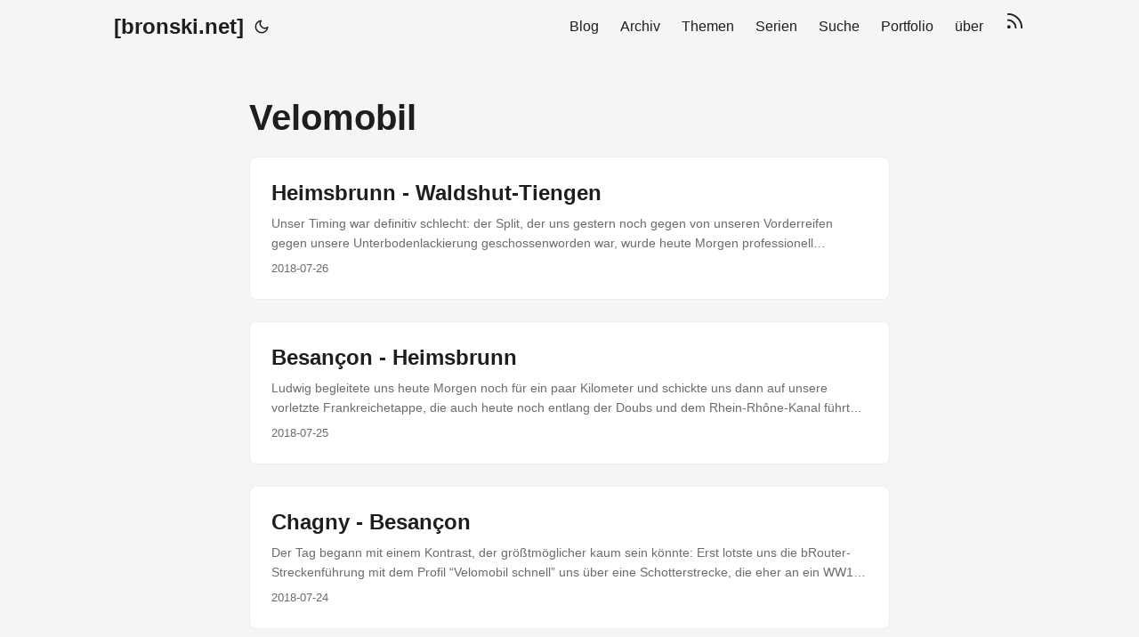

--- FILE ---
content_type: text/html
request_url: https://bronski.net/tags/velomobil/page/7/
body_size: 7043
content:
<!DOCTYPE html>
<html lang="de" dir="auto" data-theme="auto">

<head><meta charset="utf-8">
<meta http-equiv="X-UA-Compatible" content="IE=edge">
<meta name="viewport" content="width=device-width, initial-scale=1, shrink-to-fit=no">
<meta name="robots" content="index, follow">
<title>Velomobil | [bronski.net]</title>
<meta name="keywords" content="">
<meta name="description" content="life, photography &amp; velomobiles">
<meta name="author" content="">
<link rel="canonical" href="https://bronski.net/tags/velomobil/">
<link crossorigin="anonymous" href="/assets/css/stylesheet.2a7670d078ba8cfcd0f1678102035097f55681e41775bd3ab05e2332fad56054.css" integrity="sha256-KnZw0Hi6jPzQ8WeBAgNQl/VWgeQXdb06sF4jMvrVYFQ=" rel="preload stylesheet" as="style">
<link rel="icon" href="https://bronski.net/images/favicons/favicon.png">
<link rel="icon" type="image/png" sizes="16x16" href="https://bronski.net/images/favicons/favicon-16x16.png">
<link rel="icon" type="image/png" sizes="32x32" href="https://bronski.net/images/favicons/favicon-32x32.png">
<link rel="apple-touch-icon" href="https://bronski.net/images/favicons/apple-touch-icon.png">
<link rel="mask-icon" href="https://bronski.net/images/favicons/">
<meta name="theme-color" content="#2e2e33">
<meta name="msapplication-TileColor" content="#2e2e33">
<link rel="alternate" type="application/rss+xml" href="https://bronski.net/tags/velomobil/index.xml" title="rss">
<link rel="alternate" hreflang="de" href="https://bronski.net/tags/velomobil/">
<noscript>
    <style>
        #theme-toggle,
        .top-link {
            display: none;
        }

    </style>
    <style>
        @media (prefers-color-scheme: dark) {
            :root {
                --theme: rgb(29, 30, 32);
                --entry: rgb(46, 46, 51);
                --primary: rgb(218, 218, 219);
                --secondary: rgb(155, 156, 157);
                --tertiary: rgb(65, 66, 68);
                --content: rgb(196, 196, 197);
                --code-block-bg: rgb(46, 46, 51);
                --code-bg: rgb(55, 56, 62);
                --border: rgb(51, 51, 51);
                color-scheme: dark;
            }

            .list {
                background: var(--theme);
            }

            .toc {
                background: var(--entry);
            }
        }

        @media (prefers-color-scheme: light) {
            .list::-webkit-scrollbar-thumb {
                border-color: var(--code-bg);
            }
        }

    </style>
</noscript>
<script>
    if (localStorage.getItem("pref-theme") === "dark") {
        document.querySelector("html").dataset.theme = 'dark';
    } else if (localStorage.getItem("pref-theme") === "light") {
       document.querySelector("html").dataset.theme = 'light';
    } else if (window.matchMedia('(prefers-color-scheme: dark)').matches) {
        document.querySelector("html").dataset.theme = 'dark';
    } else {
        document.querySelector("html").dataset.theme = 'light';
    }

</script><meta property="og:url" content="https://bronski.net/tags/velomobil/">
  <meta property="og:site_name" content="[bronski.net]">
  <meta property="og:title" content="Velomobil">
  <meta property="og:description" content="life, photography &amp; velomobiles">
  <meta property="og:locale" content="de">
  <meta property="og:type" content="website">
      <meta property="og:image" content="https://bronski.net/images/favicons/profile.webp">
<meta name="twitter:card" content="summary_large_image">
<meta name="twitter:image" content="https://bronski.net/images/favicons/profile.webp">
<meta name="twitter:title" content="Velomobil">
<meta name="twitter:description" content="life, photography &amp; velomobiles">

</head>
<body class="list" id="top">
    <header class="header">
    <nav class="nav">
        <div class="logo">
            <a href="https://bronski.net/" accesskey="h" title="[bronski.net] (Alt + H)">[bronski.net]</a>
            <div class="logo-switches">
                <button id="theme-toggle" accesskey="t" title="(Alt + T)" aria-label="Toggle theme">
                    <svg id="moon" xmlns="http://www.w3.org/2000/svg" width="24" height="18" viewBox="0 0 24 24"
                        fill="none" stroke="currentColor" stroke-width="2" stroke-linecap="round"
                        stroke-linejoin="round">
                        <path d="M21 12.79A9 9 0 1 1 11.21 3 7 7 0 0 0 21 12.79z"></path>
                    </svg>
                    <svg id="sun" xmlns="http://www.w3.org/2000/svg" width="24" height="18" viewBox="0 0 24 24"
                        fill="none" stroke="currentColor" stroke-width="2" stroke-linecap="round"
                        stroke-linejoin="round">
                        <circle cx="12" cy="12" r="5"></circle>
                        <line x1="12" y1="1" x2="12" y2="3"></line>
                        <line x1="12" y1="21" x2="12" y2="23"></line>
                        <line x1="4.22" y1="4.22" x2="5.64" y2="5.64"></line>
                        <line x1="18.36" y1="18.36" x2="19.78" y2="19.78"></line>
                        <line x1="1" y1="12" x2="3" y2="12"></line>
                        <line x1="21" y1="12" x2="23" y2="12"></line>
                        <line x1="4.22" y1="19.78" x2="5.64" y2="18.36"></line>
                        <line x1="18.36" y1="5.64" x2="19.78" y2="4.22"></line>
                    </svg>
                </button>
            </div>
        </div>
        <ul id="menu">
            <li>
                <a href="https://bronski.net/" title="Blog">
                    <span>Blog</span>
                </a>
            </li>
            <li>
                <a href="https://bronski.net/archive/" title="Archiv">
                    <span>Archiv</span>
                </a>
            </li>
            <li>
                <a href="https://bronski.net/tags/" title="Themen">
                    <span>Themen</span>
                </a>
            </li>
            <li>
                <a href="https://bronski.net/series/" title="Serien">
                    <span>Serien</span>
                </a>
            </li>
            <li>
                <a href="https://bronski.net/search/" title="Suche (Alt &#43; /)" accesskey=/>
                    <span>Suche</span>
                </a>
            </li>
            <li>
                <a href="https://bronski.net/portfolio/" title="Portfolio">
                    <span>Portfolio</span>
                </a>
            </li>
            <li>
                <a href="https://bronski.net/about/" title="über">
                    <span>über</span>
                </a>
            </li>
            <li>
                <a href="https://bronski.net/index.xml" title="">
                    <span><svg xmlns="http://www.w3.org/2000/svg" viewBox="0 0 24 24" fill="none" stroke="currentColor" stroke-width="2" stroke-linecap="round" stroke-linejoin="round" height="23"> <path d="M4 11a9 9 0 0 1 9 9" /> <path d="M4 4a16 16 0 0 1 16 16" /> <circle cx="5" cy="19" r="1" /> </svg></span>
                </a>
            </li>
        </ul>
    </nav>
</header>
<main class="main"> 
<header class="page-header">
  <h1>
    Velomobil
  </h1>
</header>

<article class="post-entry tag-entry"> 
<figure class="entry-cover">
        <img loading="lazy" src="https://bronski.net/2018/07/26/heimsbrunn-waldshut-tiengen/featured.jpg" alt="">
</figure>
  <header class="entry-header">
    <h2 class="entry-hint-parent">Heimsbrunn - Waldshut-Tiengen
    </h2>
  </header>
  <div class="entry-content">
    <p>Unser Timing war definitiv schlecht: der Split, der uns gestern noch gegen von unseren Vorderreifen gegen unsere Unterbodenlackierung geschossenworden war, wurde heute Morgen professionell aufgekehrt.
Nachdem wir uns auf unseren Track zurücknavigiert und uns in Mulhouse von einem Radfahrer zu einem Supermarkt haben geleiten lassen, genossen wir das letzte Stück Frankreich und Rhein-Rhône-Kanal, der uns verschiedenste Vögel zu bieten hatte - Enten, Reiher und Tauben.
Und das war es dann mit dem Frankreichurlaub 2018, zumindest mit dem Teil IN Frankreich. Kurz vor Basel überquerten wir den Rhein über die Dreiländerbrücke.
...</p>
  </div>
  <footer class="entry-footer"><span title='2018-07-26 00:00:00 +0000 UTC'>2018-07-26</span></footer>
  <a class="entry-link" aria-label="post link to Heimsbrunn - Waldshut-Tiengen" href="https://bronski.net/2018/07/26/heimsbrunn-waldshut-tiengen/"></a>
</article>

<article class="post-entry tag-entry"> 
<figure class="entry-cover">
        <img loading="lazy" src="https://bronski.net/2018/07/25/besancon-heimsbrunn/featured.jpg" alt="">
</figure>
  <header class="entry-header">
    <h2 class="entry-hint-parent">Besançon - Heimsbrunn
    </h2>
  </header>
  <div class="entry-content">
    <p>Ludwig begleitete uns heute Morgen noch für ein paar Kilometer und schickte uns dann auf unsere vorletzte Frankreichetappe, die auch heute noch entlang der Doubs und dem Rhein-Rhône-Kanal führte.
Die wassernahe Streckenführung hatte sein gutes, da die Hitze Anna mal wieder sehr zu schaffen machte und sie hin und wieder Kühlung benötigte - die Dank der Doubs verfügbar war.
Ein spannender Streckenabschnitt war die Schleusentreppe zwischen Valdieu und Dannemarie, mit dem günstig direkt am Kanal gelegenen Kiosk, der zu Erfrischungen einlädt.
...</p>
  </div>
  <footer class="entry-footer"><span title='2018-07-25 00:00:00 +0000 UTC'>2018-07-25</span></footer>
  <a class="entry-link" aria-label="post link to Besançon - Heimsbrunn" href="https://bronski.net/2018/07/25/besancon-heimsbrunn/"></a>
</article>

<article class="post-entry tag-entry"> 
<figure class="entry-cover">
        <img loading="lazy" src="https://bronski.net/2018/07/24/chagny-besancon/featured.jpg" alt="">
</figure>
  <header class="entry-header">
    <h2 class="entry-hint-parent">Chagny - Besançon
    </h2>
  </header>
  <div class="entry-content">
    <p>Der Tag begann mit einem Kontrast, der größtmöglicher kaum sein könnte:
Erst lotste uns die bRouter-Streckenführung mit dem Profil “Velomobil schnell” uns über eine Schotterstrecke, die eher an ein WW1-Schachtfeld als an eine Straße erinnerte (zumal in der Nähe von Chagny sogar eine Ortschaft namens Verdun-sur-le-Doubs liegt), und kurz darauf gab es Baby-Popo-glatten niegelnagelneuen, flüsterleisen Asphalt, auf dem das Fahren die reinste Freude war.
Ab Dole folgten wir der Doubs und dem Eurovelo 6, was von uns einstimmig zum schönsten und am besten zu fahrenden Radweg der gesamten Reise gewählt wurde.
...</p>
  </div>
  <footer class="entry-footer"><span title='2018-07-24 00:00:00 +0000 UTC'>2018-07-24</span></footer>
  <a class="entry-link" aria-label="post link to Chagny - Besançon" href="https://bronski.net/2018/07/24/chagny-besancon/"></a>
</article>

<article class="post-entry tag-entry"> 
<figure class="entry-cover">
        <img loading="lazy" src="https://bronski.net/2018/07/23/vierzon-chagny/featured.jpg" alt="">
</figure>
  <header class="entry-header">
    <h2 class="entry-hint-parent">Decize - Chagny
    </h2>
  </header>
  <div class="entry-content">
    <p>Das Frühstück fiel heute aus, bzw. wurde direkt durch Höhenmeter bei konstant hohen Temperaturen ersetzt. Dennoch lief es eigentlich relativ gut.
So arbeiten wir uns aus dem Flußtal heraus und kurbeln uns mal längere und mal kürzere Steigungen hinauf, meistens in der prallen Sonne, aber imerhin durch ein traumhaftes Stück Frankreich. Die bisher schönsten Ausblicke und auch mal Wälder mt Schatten.
Nur eben 100 Hm rauf und runter und wieder rauf und… Ihr wisst schon.
...</p>
  </div>
  <footer class="entry-footer"><span title='2018-07-23 00:00:00 +0000 UTC'>2018-07-23</span></footer>
  <a class="entry-link" aria-label="post link to Decize - Chagny" href="https://bronski.net/2018/07/23/decize-chagny/"></a>
</article>

<article class="post-entry tag-entry"> 
<figure class="entry-cover">
        <img loading="lazy" src="https://bronski.net/2018/07/22/vierzon-decize/featured.jpg" alt="">
</figure>
  <header class="entry-header">
    <h2 class="entry-hint-parent">Vierzon - Decize
    </h2>
  </header>
  <div class="entry-content">
    <p>Heute morgen sind wir kurz nach 7 Uhr gestartet. Christoph erschnüffelte einen Bäcker, den wir ums Eck nicht sehen, aber wenigstens riechen konnten. Mein Lieblingsfrühstück Quiche Lorraine gab es leider nicht, man bot mir jedoch ein Sandwich an. Nachdem ich Huhn als Belag gewählt hatte, verschwand der Bäcker höchst selbst mit einem Baguette in der Backstube, aus der er nach ein paar Minuten wieder mit dem frisch mit Huhn nud anderem belegtem halben Baguette erschien. Mjammmm!!!
...</p>
  </div>
  <footer class="entry-footer"><span title='2018-07-22 00:00:00 +0000 UTC'>2018-07-22</span></footer>
  <a class="entry-link" aria-label="post link to Vierzon - Decize" href="https://bronski.net/2018/07/22/vierzon-decize/"></a>
</article>

<article class="post-entry tag-entry"> 
<figure class="entry-cover">
        <img loading="lazy" src="https://bronski.net/2018/07/21/chinon-vierzon/featured.jpg" alt="">
</figure>
  <header class="entry-header">
    <h2 class="entry-hint-parent">Chinon - Vierzon
    </h2>
  </header>
  <div class="entry-content">
    <p>Annas Reisebericht für den heutigen Tag:
Nach 181 km in genau 6 Stunden sind wir auf dem Campingplatz in Vierzon angekommen. Bei Kilometer 160 hätten wir uns noch Abendessen überfahren können: zwei junge Fasane saßen am Strassenrand. Ich habe dann scharf gebremst, denn die Viecher sind dumm wie Stroh und erwartungsgemäss rannte der erste über die Straße und der zweite flüchtete erst ins Gras, um dann als Tiefflieger über die Straße zu flattern. Christoph hat den zweiten vielleicht noch auf einen Foto erwischt. (Anm.: Hat er nicht.)
...</p>
  </div>
  <footer class="entry-footer"><span title='2018-07-21 00:00:00 +0000 UTC'>2018-07-21</span></footer>
  <a class="entry-link" aria-label="post link to Chinon - Vierzon" href="https://bronski.net/2018/07/21/chinon-vierzon/"></a>
</article>

<article class="post-entry tag-entry"> 
<figure class="entry-cover">
        <img loading="lazy" src="https://bronski.net/2018/07/17/saumur-und-fontevraud/featured.jpg" alt="">
</figure>
  <header class="entry-header">
    <h2 class="entry-hint-parent">Saumur und Fontevraud
    </h2>
  </header>
  <div class="entry-content">
    <p>Heute haben wir einen Tagesausflug nach Saumur unternommen, der einige Überraschungen für uns enthalten hat.
Saumur ist unter anderem für seine Kavallerieschule und das Cardre Noir bekannt. Das Schloß war eine Zeit lang zu einem Gefängnis umgebaut worden, was in den letzten Jahren, seit das Schloß von der Stadt zurückgekauft worden war, jedoch zurückgebaut wird. Alles in allem ein Besuch, der sich gelohnt hat.
Weiter ging es Richtung nach Hause, als uns ein Hinweisschild auffiel, das sowohl auf ein Militärübungsgelände als auch auf eine historische Sehenswürdigkeit hinwies.
...</p>
  </div>
  <footer class="entry-footer"><span title='2018-07-17 00:00:00 +0000 UTC'>2018-07-17</span></footer>
  <a class="entry-link" aria-label="post link to Saumur und Fontevraud" href="https://bronski.net/2018/07/17/saumur-und-fontevraud/"></a>
</article>

<article class="post-entry tag-entry"> 
<figure class="entry-cover">
        <img loading="lazy" src="https://bronski.net/2018/07/14/nationalfeiertag/featured.jpeg" alt="">
</figure>
  <header class="entry-header">
    <h2 class="entry-hint-parent">Nationalfeiertag
    </h2>
  </header>
  <div class="entry-content">
    <p>Unser erster richtiger Urlaubstag am Ziel ist der französische Nationalfeiertag. Das muss erst einmal mit einem richtigen Frühstück begonnen werden, mit frischem Baguette vom Bäcker im Nachbarort.
Bevor wir uns am Abend nach Chinon aufmachen wollten, habe wir erst mal so richtig entspannt. Doch die Badewanne im Gartenmachte es nicht leicht, denn sie verführte nur allzu leicht dazu, in gewohnte Bewegungsmuster zurückzufallen.
Stellvertretend für den ganzen Tumult am Abend ein Bild von vor den Feierlichkeiten und eines von der bengalischen Beleuchtung und dem Feuerwerk über dem Schloß von Chinon.
...</p>
  </div>
  <footer class="entry-footer"><span title='2018-07-14 00:00:00 +0000 UTC'>2018-07-14</span></footer>
  <a class="entry-link" aria-label="post link to Nationalfeiertag" href="https://bronski.net/2018/07/14/nationalfeiertag/"></a>
</article>

<article class="post-entry tag-entry"> 
<figure class="entry-cover">
        <img loading="lazy" src="https://bronski.net/2018/07/13/cande-sur-beuvron-chinon/featured.jpg" alt="">
</figure>
  <header class="entry-header">
    <h2 class="entry-hint-parent">Candé-sur-Beuvron - Chinon
    </h2>
  </header>
  <div class="entry-content">
    <p>Wir sind weiterhin südlich der Loire gefahren. Der Teil durch Tours war erwartungsgemäss stressig. Etwas weiter westlich verlief die Route dann über einen voie verte auf dem Deich - dieser Teil war fantastisch. Ansonsten lief es wieder wie die letzten Tage, flott mit 30-40&#43; km/h.
Empfehlung von dieser Etappe: das Schloß von Amboise mit dem Grab von Leonardo Davinci.
Jetzt ist erst einmal ausspannen und Tagestouren angesagt, bis es Ende nächster Woche auf anderer Route wieder Richtung Heimat geht.
...</p>
  </div>
  <footer class="entry-footer"><span title='2018-07-13 10:00:00 +0000 UTC'>2018-07-13</span></footer>
  <a class="entry-link" aria-label="post link to Candé-sur-Beuvron - Chinon" href="https://bronski.net/2018/07/13/cande-sur-beuvron-chinon/"></a>
</article>

<article class="post-entry tag-entry"> 
<figure class="entry-cover">
        <img loading="lazy" src="https://bronski.net/2018/07/12/bouzonville-aux-bois-cande-sur-beuvron/featured.jpg" alt="">
</figure>
  <header class="entry-header">
    <h2 class="entry-hint-parent">Bouzonville-aux-Bois - Candé-sur-Beuvron
    </h2>
  </header>
  <div class="entry-content">
    <p>Wir gestern bereits angekündigt und gute Vormittag bereits berichtet, stand heute Orleans mit seiner Kathedrale auf dem Plan.
Für mich war das ein Wiedersehen, da ich ja letztes Jahr bereits hier gewesen war. Dieses mal war aber etwas mehr Zeit für Details, vor allem aussen. Danach haben wir uns einen Decathlon gesucht und ein paar Dinge zugekauft und ausgetauscht.
Nächster Stop war Chambord, da ist eine Besichtigung Pflicht. So haben wir dort auch mehrere Quads gesehen, wenn auch nicht Louis XIV-kontemporär.
...</p>
  </div>
  <footer class="entry-footer"><span title='2018-07-12 00:00:00 +0000 UTC'>2018-07-12</span></footer>
  <a class="entry-link" aria-label="post link to Bouzonville-aux-Bois - Candé-sur-Beuvron" href="https://bronski.net/2018/07/12/bouzonville-aux-bois-cande-sur-beuvron/"></a>
</article>
<footer class="page-footer">
  <nav class="pagination">
    <a class="prev" href="https://bronski.net/tags/velomobil/page/6/">
      «&nbsp;Vorherige&nbsp;
    </a>
    <a class="next" href="https://bronski.net/tags/velomobil/page/8/">Nächste&nbsp;&nbsp;»
    </a>
  </nav>
</footer>
    </main>
    
<footer class="footer">
        <span>© 2003-2024 C. Rummel <a href="https://creativecommons.org/licenses/by-nc-nd/4.0/deed.en">CC BY-NC-ND 4.0</a><br></span> · 

    <span>
        Powered by
        <a href="https://gohugo.io/" rel="noopener noreferrer" target="_blank">Hugo</a> &
        <a href="https://github.com/adityatelange/hugo-PaperMod/" rel="noopener" target="_blank">PaperMod</a>
    </span>
</footer>
<a href="#top" aria-label="go to top" title="Go to Top (Alt + G)" class="top-link" id="top-link" accesskey="g">
    <svg xmlns="http://www.w3.org/2000/svg" viewBox="0 0 12 6" fill="currentColor">
        <path d="M12 6H0l6-6z" />
    </svg>
</a>

<script>
    let menu = document.getElementById('menu');
    if (menu) {
        
        const scrollPosition = localStorage.getItem("menu-scroll-position");
        if (scrollPosition) {
            menu.scrollLeft = parseInt(scrollPosition, 10);
        }
        
        menu.onscroll = function () {
            localStorage.setItem("menu-scroll-position", menu.scrollLeft);
        }
    }

    document.querySelectorAll('a[href^="#"]').forEach(anchor => {
        anchor.addEventListener("click", function (e) {
            e.preventDefault();
            var id = this.getAttribute("href").substr(1);
            if (!window.matchMedia('(prefers-reduced-motion: reduce)').matches) {
                document.querySelector(`[id='${decodeURIComponent(id)}']`).scrollIntoView({
                    behavior: "smooth"
                });
            } else {
                document.querySelector(`[id='${decodeURIComponent(id)}']`).scrollIntoView();
            }
            if (id === "top") {
                history.replaceState(null, null, " ");
            } else {
                history.pushState(null, null, `#${id}`);
            }
        });
    });

</script>
<script>
    var mybutton = document.getElementById("top-link");
    window.onscroll = function () {
        if (document.body.scrollTop > 800 || document.documentElement.scrollTop > 800) {
            mybutton.style.visibility = "visible";
            mybutton.style.opacity = "1";
        } else {
            mybutton.style.visibility = "hidden";
            mybutton.style.opacity = "0";
        }
    };

</script>
<script>
    document.getElementById("theme-toggle").addEventListener("click", () => {
        const html = document.querySelector("html");
        if (html.dataset.theme === "dark") {
            html.dataset.theme = 'light';
            localStorage.setItem("pref-theme", 'light');
        } else {
            html.dataset.theme = 'dark';
            localStorage.setItem("pref-theme", 'dark');
        }
    })

</script>
</body>

</html>
